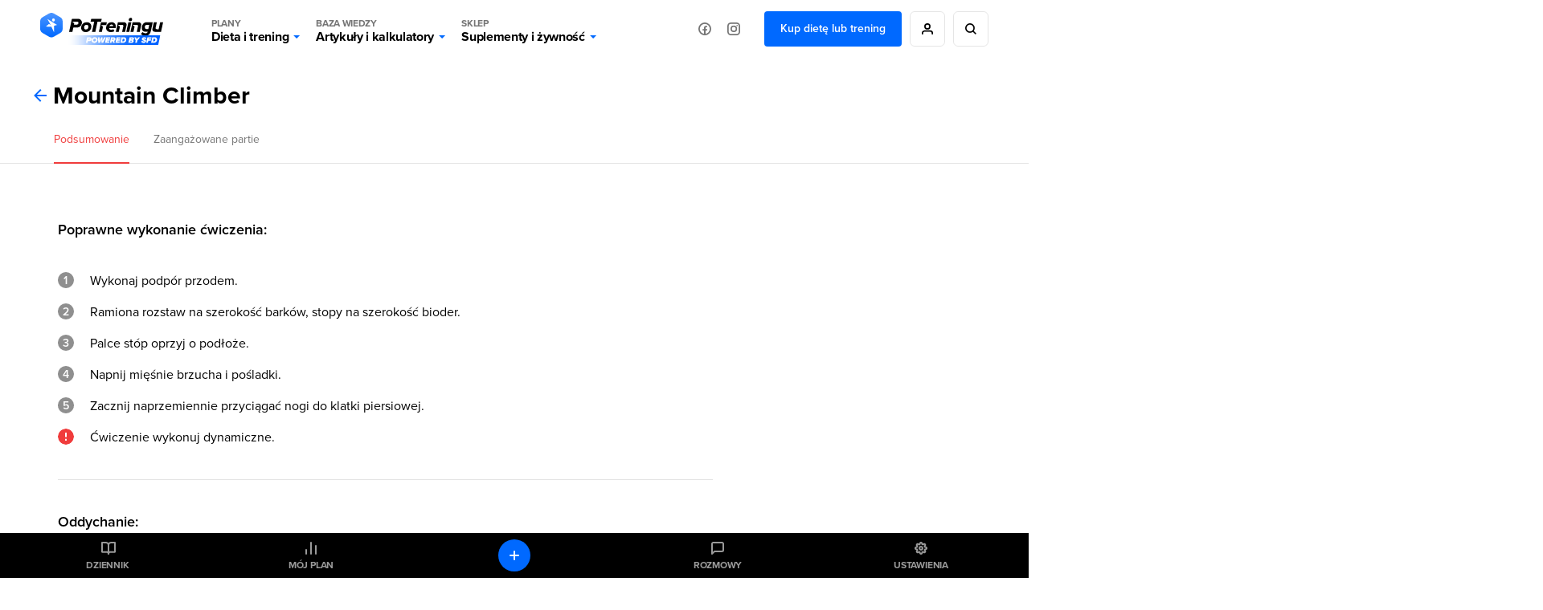

--- FILE ---
content_type: text/html; charset=UTF-8
request_url: https://potreningu.pl/atlas-cwiczen/dla-kobiet/624/mountain-climber
body_size: 23772
content:
<!DOCTYPE html>
<html dir="ltr" lang="pl"  class=" cc-no-overlay">
<head>
	<meta charset="utf-8" />
	<meta name="viewport" content="width=device-width, initial-scale=1, minimum-scale=1, maximum-scale=1">
	<meta name="theme-color" content="#0069ff">

	<link rel="preconnect" href="//static.potreningu.pl/">
<link rel="preconnect" href="//use.typekit.net/">
<link rel="preconnect" href="//static.sfd.pl/">
<link rel="preconnect" href="//cuspanel.sfd.pl/">
<link rel="preconnect" href="//www.googletagmanager.com/">
<link rel="preconnect" href="//www.google-analytics.com/">
<link href="https://static.potreningu.pl/layout/v2/js/_global/_init/main.js?20260108132721" rel="preload" as="script" >
<link href="https://static.potreningu.pl/layout/v2/css/main-fonts.css?20260108132721" rel="preload" as="style" >
<link href="https://static.potreningu.pl/layout/v2/css/main-style.css?20260108132721" rel="preload" as="style" >
<link href="https://static.potreningu.pl/layout/v2/js/_global/jquery.js?20260108132721" rel="preload" as="script" >
<link href="https://static.potreningu.pl/layout/v2/js/_global/angular.js?20260108132721" rel="preload" as="script" >
<link href="https://static.potreningu.pl/layout/v2/js/_global/i18n/pl_PL.js?20260108132721" rel="preload" as="script" >
<link href="https://static.potreningu.pl/layout/v2/js/_global/layout.js?20260108132721" rel="preload" as="script" >

	
	<script type="text/javascript" src="https://static.potreningu.pl/layout/v2/js/_global/_init/main.js?20260108132721"></script>

	<link href="https://static.potreningu.pl/layout/v2/css/main-fonts.css?20260108132721" media="print" onload="ptScripts.style(this);" rel="stylesheet" type="text/css">
<link href="https://static.potreningu.pl/layout/v2/css/main-style.css?20260108132721" media="print" onload="ptScripts.style(this);" wait rel="stylesheet" type="text/css">	
		
	<title>Mountain Climber - PoTreningu.pl</title>	<link rel="shortcut icon" href="https://static.potreningu.pl/layout/v2/i/favicon.ico" /><link rel="shortcut icon" href="https://static.potreningu.pl/layout/v2/i/favicon_16.png" sizes="16x16"/><link rel="shortcut icon" href="https://static.potreningu.pl/layout/v2/i/favicon_32.png" sizes="32x32"/><link rel="apple-touch-icon" href="https://static.potreningu.pl/layout/v2/i/favicon_180.png" sizes="180x180"/><link rel="shortcut icon" href="https://static.potreningu.pl/layout/v2/i/favicon_192.png" sizes="192x192"/><link rel="shortcut icon" href="https://static.potreningu.pl/layout/v2/i/favicon_512.png" sizes="512x512"/>
	<meta name="description" content="Poprawne&#x20;wykonanie&#x20;&#x0107;wiczenia&#x3A;&#x20;1.&#x20;Wykonaj&#x20;podp&#xF3;r&#x20;przodem,&#x20;2.&#x20;Ramiona&#x20;rozstaw&#x20;na&#x20;szeroko&#x015B;&#x0107;&#x20;bark&#xF3;w,&#x20;stopy&#x20;na&#x20;szeroko&#x015B;&#x0107;&#x20;bioder,&#x20;3.&#x20;Palce&#x20;st&#xF3;p&#x20;oprzyj&#x20;o&#x20;pod&#x0142;o&#x017C;e,&#x20;4.&#x20;Napnij&#x20;mi&#x0119;&#x015B;nie&#x20;brzucha&#x20;i&#x20;po&#x015B;ladki,&#x20;5.&#x20;Zacznij&#x20;naprzemiennie&#x20;przyci&#x0105;ga&#x0107;&#x20;nogi&#x20;do&#x20;klatki&#x20;piersiowej">
	<meta  property="og&#x3A;title" content="Mountain&#x20;Climber&#x20;-&#x20;PoTreningu.pl" /><meta  property="og&#x3A;type" content="website" /><meta  property="og&#x3A;url" content="https&#x3A;&#x2F;&#x2F;potreningu.pl&#x2F;atlas-cwiczen&#x2F;dla-kobiet&#x2F;624&#x2F;mountain-climber" /><meta  property="og&#x3A;description" content="PoTreningu.pl&#x20;-&#x20;bo&#x20;trening&#x20;to&#x20;dopiero&#x20;pocz&#x0105;tek&#x21;&#x20;Pomo&#x017C;emy&#x20;Ci&#x20;poprawi&#x0107;&#x20;swoj&#x0105;&#x20;sylwetk&#x0119;&#x20;-&#x20;schudn&#x0105;&#x0107;,&#x20;zbudowa&#x0107;&#x20;mi&#x0119;&#x015B;nie." /><meta  property="og&#x3A;image" content="https&#x3A;&#x2F;&#x2F;static.potreningu.pl&#x2F;layout&#x2F;v2&#x2F;i&#x2F;default&#x2F;i_meta.png" /><meta  property="twitter&#x3A;card" content="summary_large_image" /><meta  property="twitter&#x3A;domain" content="potreningu.pl" /><meta  property="twitter&#x3A;title" content="Mountain&#x20;Climber&#x20;-&#x20;PoTreningu.pl" /><meta  property="twitter&#x3A;url" content="https&#x3A;&#x2F;&#x2F;potreningu.pl&#x2F;atlas-cwiczen&#x2F;dla-kobiet&#x2F;624&#x2F;mountain-climber" /><meta  property="twitter&#x3A;image" content="https&#x3A;&#x2F;&#x2F;static.potreningu.pl&#x2F;layout&#x2F;v2&#x2F;i&#x2F;default&#x2F;i_meta.png" /><meta  property="twitter&#x3A;description" content="PoTreningu.pl&#x20;-&#x20;bo&#x20;trening&#x20;to&#x20;dopiero&#x20;pocz&#x0105;tek&#x21;&#x20;Pomo&#x017C;emy&#x20;Ci&#x20;poprawi&#x0107;&#x20;swoj&#x0105;&#x20;sylwetk&#x0119;&#x20;-&#x20;schudn&#x0105;&#x0107;,&#x20;zbudowa&#x0107;&#x20;mi&#x0119;&#x015B;nie." />
</head>
<body  class="locale-pl-pl fixed-header page-2-cols sidebar" ng-controller="global-body">

	<div id="splash-screen"><style> body { overflow: hidden; height: 100vh; width: 100vw; } body > *:not(#splash-screen):not(#cc--main) { display: none; } #splash-screen { position: fixed; top: 0; left: 0; width: 100%; height: 100%; background: white; z-index: 99999; } #splash-screen img { position: absolute; padding: 40px; top: 50%; left: 50%; min-width: 240px; max-width: 400px; transform: translate(-50%,-50%); animation: splashAnim 1s linear infinite alternate;} @keyframes splashAnim { from{ opacity: 0.2; } to{ opacity: 1; } } </style><img src="[data-uri]" /></div> 
	<noscript><iframe src="https://www.googletagmanager.com/ns.html?id=GTM-KHB6GTP&userType=guest&userLocale=pl_PL" height="0" width="0" style="display:none;visibility:hidden"></iframe></noscript>
	
	<div class="layout-header">
	<button class="hamburger"></button>
	<div class="layout-logo"><a href="/" tabindex="-1"></a></div>
	<div class="layout-menu">
		<div class="layout-logo-menu"><a href="/"></a></div>
		<ul class="main-menu">
			<li>
                <button data-action="diets" class="menu-trigger">
                    <span class="menu-title menu-plans">Plany</span>
					Dieta i trening                    <span class="arrow"></span>
                </button>
			</li>
			<li>
                <button data-action="articles" class="menu-trigger">
                    <span class="menu-title menu-calc">Baza wiedzy</span>
					Artykuły i kalkulatory                    <span class="arrow"></span>
                </button>
			</li>
			<li>
                <button data-action="shop" class="menu-trigger">
                    <span class="menu-title menu-shop">Sklep</span>
					Suplementy i żywność                    <span class="arrow"></span>
                </button>
			</li>
						<li class="mobile">
							<a ng-click="globalSignIn($event)" href="#" class="btn btn-border btn-rounded btn-icon btn-person-icon">
					Zaloguj się / Zarejestruj się				</a>
							<a href="/nowy-plan" class="btn btn-border btn-rounded btn-primary">
					Kup dietę lub trening				</a>
						</li>
			<li class="mobile mobile-social">
				<span>Odwiedź nas na:</span>
				<a href="https://www.facebook.com/potreningu" target="_blank" class="btn btn-border btn-rounded btn-icon btn-fb-icon">
					Facebook				</a>
				<a href="https://www.instagram.com/potreningupl/" target="_blank" class="btn btn-border btn-rounded btn-icon btn-ig-icon">
					Instagram				</a>
			</li>
		</ul>
		<div class="social-media">
			<a href="https://www.facebook.com/potreningu" target="_blank" class="btn btn-icon btn-icon-alone btn-fb-icon"
			   data-title="Facebook"></a>
			<a href="https://www.instagram.com/potreningupl/"  target="_blank" class="btn btn-icon btn-icon-alone btn-ig-icon"
			   data-title="Instagram"></a>
		</div>
					<div class="account account-guest">
				<a href="/plany-dietetyczne-treningowe" id="check-offert" class="btn btn-primary">
					Kup dietę lub trening				</a>
				<a ng-click="globalSignIn($event)" href="#"
				   data-title="Moje konto"
				   class="btn btn-icon btn-icon-alone btn-person-icon btn-border"></a>
				<div class="search">
					<a href="/search/all/"
					   data-title="Wyszukiwarka"
					   class="btn btn-icon btn-icon-alone btn-search-black btn-border"></a>
				</div>
			</div>
			</div>
	<div class="search-sm">
		<a href="/search/all/"
			   class="btn btn-icon btn-icon-alone btn-search-black"></a>
	</div>
	<div class="layout-menu-expanded">
		<div class="layout-menu-boxes banners" data-action="diets">
	<a href="/plan#diet" class="box box-plan-diet"
        aria-label="Indywidualny plan dietetyczny plus opieka dietetyka">
		<h4>Indywidualny plan</h4>
		<h3>Dietetyczny</h3>
		<span class="desktop bg-green">
			+ opieka dietetyka		</span>
	</a>
	<a href="/plan#training" class="box box-plan-training"
       aria-label="Indywidualny plan treningowy plus opieka trenera">
		<h4>Indywidualny plan</h4>
		<h3>Treningowy</h3>
		<span class="desktop bg-red">
			+ opieka trenera		</span>
	</a>
	<a href="/plan" class="box box-plan"
       aria-label="Indywidualny plan dieta i trening plus opieka dietetyka i trenera">
		<h4>Indywidualny plan</h4>
		<h3>Dieta + Trening</h3>
		<span class="desktop bg-primary">
			+ opieka dietetyka i trenera		</span>
	</a>
</div>

<div class="layout-menu-boxes mobile" data-action="diets">
	<div class="box box-plan">
		<a href="/plan"
           aria-label="Indywidualny plan dietetyczny i treningowy plus opieka dietetyka i trenera już od 29,99 zł/miesiąc">
			<h5>
				Opieka dietetyka i trenera				<span>Już od</span>
			</h5>
			<h4>
				Plan dieta + trening				<span>29,99 zł/mies.</span>
			</h4>
		</a>
	</div>
	<div class="box box-plan-diet">
		<a href="/plan#diet"
           aria-label="Indywidualny plan dietetyczny plus opieka dietetyka już od 26,66 zł/miesiąc">
			<h5>
				Opieka dietetyka				<span>Już od</span>
			</h5>
			<h4>
				Plan dietetyczny				<span>26,66 zł/mies.</span>
			</h4>
        </a>
	</div>
	<div class="box box-plan-training">
		<a href="/plan#training"
           aria-label="Indywidualny plan treningowy plus opieka trenera już od 23,33 zł/miesiąc">
			<h5>
				Opieka trenera				<span>Już od</span>
			</h5>
			<h4>
				Plan treningowy				<span>23,33 zł/mies.</span>
			</h4>
        </a>
	</div>
</div>

<div class="layout-menu-item diets" data-action="diets">
	<ul class="diets-list">
		<li>
			<a href="/plany/dieta-zbilansowana" class="diet-weight menu-trigger">
				<span>Dieta</span>
				Zbilansowana			</a>
		</li>
		<li>
			<a href="/plany/dieta-dla-zapracowanych" class="diet-work menu-trigger">
				<span>Dieta dla</span>
				Zapracowanych			</a>
		</li>
		<li>
			<a href="/plany/dieta-dla-oszczednych" class="diet-paleo menu-trigger">
				<span>Dieta dla</span>
				Oszczędnych			</a>
		</li>
		<li>
			<a href="/plany/dieta-urozmaicona" class="diet-varied menu-trigger">
				<span>Dieta</span>
				Urozmaicona			</a>
		</li>
		<li>
			<a href="/plany/dieta-srodziemnomorska" class="diet-intermed menu-trigger">
				<span>Dieta</span>
				Śródziemnomorska			</a>
		</li>
		<li>
			<a href="/plany/dieta-ketogeniczna" class="diet-keto menu-trigger">
				<span>Dieta</span>
				Ketogeniczna			</a>
		</li>
		<li>
			<a href="/plany/dieta-low-carb" class="diet-lowcarb menu-trigger">
				<span>Dieta</span>
				Low carb			</a>
		</li>
		<li>
			<a href="/plany/dieta-kulturysty" class="diet-body menu-trigger">
				<span>Dieta</span>
				Kulturysty			</a>
		</li>
		<li>
			<a href="/plany/dieta-wysokobialkowa" class="diet-hprot menu-trigger">
				<span>Dieta</span>
				Wysokobiałkowa			</a>
		</li>
		<li>
			<a href="/plany/dieta-intermittent-fasting" class="diet-if menu-trigger">
				<span>Dieta</span>
				Intermittent fasting			</a>
		</li>
		<li>
			<a href="/plany/dieta-lekkostrawna" class="diet-light menu-trigger">
				<span>Dieta</span>
				Lekkostrawna			</a>
		</li>
		<li>
			<a href="/plany/dieta-bezglutenowa" class="diet-gluten-free menu-trigger">
				<span>Dieta</span>
				Bezglutenowa			</a>
		</li>
		<li>
			<a href="/plany/dieta-bez-laktozy" class="diet-lactose-free menu-trigger">
				<span>Dieta</span>
				Bez laktozy			</a>
		</li>
		<li>
			<a href="/plany/dieta-hashimoto" class="diet-hashimoto menu-trigger">
				<span>Dieta</span>
				Hashimoto			</a>
		</li>
		<li>
			<a href="/plany/dieta-cholesterolowa" class="diet-heart menu-trigger">
				<span>Dieta</span>
				Cholesterolowa			</a>
		</li>
	</ul>

	<ul class="wege-diets">
		<li>
			<span class="diet-leaf">
				diety wege			</span>
		</li>
		<li>
			<a href="/plany/dieta-weganska" class="diet-vegan menu-trigger">
				<span>Dieta</span>
				Wegańska			</a>
		</li>
		<li>
			<a href="/plany/dieta-wegetarianska" class="diet-vegetarian menu-trigger">
				<span>Dieta</span>
				Wegetariańska			</a>
		</li>
		<li>
			<a href="/plany/dieta-pescowegetarianska" class="diet-pesco-vegetarian menu-trigger">
				<span>Dieta</span>
				Pescowegetariańska			</a>
		</li>
		<li>
			<a href="/plany/dieta-semiwegetarianska" class="diet-semi-vegetarian menu-trigger">
				<span>Dieta</span>
				Semiwegetariańska			</a>
		</li>
	</ul>
</div>

<div class="back-header"><span class="arrow"></span>
	Plany dieta i trening</div>
		<div class="layout-menu-item articles" data-action="articles"
	 ng-class="{'show-arts': $parent.show_arts}" ng-init="$parent.show_arts = false;">
	<ul class="single-line">
		<li class="header">
			<a href="/artykuly">Artykuły</a>
		</li>
		<li>
			<a href="/artykuly/dietetyka-i-zdrowe-odzywianie" class="art-diet">
				Dieta i odżywianie			</a>
		</li>
		<li>
			<a href="/artykuly/zdrowie" class="art-health">
				Zdrowie			</a>
		</li>
		<li>
			<a href="/artykuly/trening" class="art-exe">
				Trening i ćwiczenia			</a>
		</li>
		<li>
			<a href="/artykuly/uroda" class="art-beauty">
				Uroda			</a>
		</li>
		<li>
			<a href="/artykuly/suplementy-i-odzywki" class="art-supp">
				Suplementy i odżywki			</a>
		</li>
		<li>
			<a href="/artykuly/seks" class="art-seks">
				Seks			</a>
		</li>
		<li>
			<a href="/artykuly/ksztaltowanie-sylwetki" class="art-silhouette">
				Kształtowanie sylwetki			</a>
		</li>
		<li>
			<a href="/artykuly/lifestyle-i-wellbeing" class="art-lifestyle">
				Lifestyle i wellbeing			</a>
		</li>
		<li>
			<a href="/artykuly/badania-naukowe" class="art-science">
				Badania naukowe			</a>
		</li>
		<li>
			<a href="/artykuly/dla-rodzicow" class="art-parents">
				Dla rodziców			</a>
		</li>
		<li>
			<a href="/artykuly/pogromcy-mitow" class="art-myths">
				Pogromcy mitów			</a>
		</li>
		<li>
			<a href="/artykuly/nastolatek" class="art-teenager">
				Nastolatek			</a>
		</li>
	</ul>

	<ul class="single-line">
		<li class="header">
			<a href="/artykuly">Pozostałe</a>
		</li>
		<li class="mobile-opt">
			<a href="#" class="art-arts" ng-click="$parent.show_arts = true">
				Artykuły			</a>
		</li>
		<li>
			<a href="/atlas-cwiczen" class="art-exe-atlas">
				Atlas ćwiczeń			</a>
		</li>
		<li>
			<a href="/kuchnia/produkty" class="art-products">
				Baza produktów			</a>
		</li>
		<li>
			<a href="/kuchnia" class="art-bake-base">
				Baza przepisów			</a>
		</li>
		<li>
			<a href="/zapytaj-eksperta" class="art-expert">
				Zapytaj eksperta			</a>
		</li>
		<li>
			<a href="/inspiracje" class="art-inspirations">
				Inspiracje			</a>
		</li>
		<li>
			<a href="/artykuly/porady" class="art-int-facts">
				Ciekawostki			</a>
		</li>
	</ul>
</div>

<div class="layout-menu-item articles calc" data-action="articles" ng-hide="$parent.show_arts">
	<ul>
		<li>
			<a href="/kalkulatory/bmi" class="art-bmi">
				<span>Kalkulator BMI</span>
				Wskaźnik masy ciała			</a>
		</li>
		<li>
			<a href="/kalkulatory/bmr" class="art-bmr">
				<span>Kalkulator kalorii (BMR)</span>
				Oblicz zapotrzebowanie kaloryczne			</a>
		</li>
		<li>
			<a href="/kalkulatory/kalorie" class="art-kcal">
				<span>Kalkulator kalorii (KCAL)</span>
				Oblicz zjedzone kalorie			</a>
		</li>
		<li>
			<a href="/kalkulatory/bf" class="art-bf">
				<span>Kalkulator %BF</span>
				Oblicz tkankę tłuszczową			</a>
		</li>
		<li>
			<a href="/kalkulatory">
				Sprawdź wszystkie kalkulatory			</a>
		</li>
	</ul>
</div>

<div class="back-header" ng-click="$parent.show_arts = false"><span class="arrow"></span>
	{{$parent.show_arts ? 'Artykuły' : 'Baza wiedzy'}}
</div>		<div class="layout-menu-item shop" data-action="shop">
	<ul class="single-line">
		<li class="header"><a href="https://sklep.sfd.pl/Suplementy_i_odżywki-k897.html?utm_source=PT&utm_medium=skl&utm_term=SKLEPSFD&utm_campaign=CID501">SUPLEMENTY I ODŻYWKI</a></li>
		<li><a href="https://sklep.sfd.pl/Odżywki_białkowe-k119.html?utm_source=PT&utm_medium=skl&utm_term=SKLEPSFD&utm_campaign=CID501">Odżywki białkowe</a></li>
		<li><a href="https://sklep.sfd.pl/Odżywki_na_masę-k142.html?utm_source=PT&utm_medium=skl&utm_term=SKLEPSFD&utm_campaign=CID501">Odżywki na masę</a></li>
		<li><a href="https://sklep.sfd.pl/Kreatyny-k112.html?utm_source=PT&utm_medium=skl&utm_term=SKLEPSFD&utm_campaign=CID501">Kreatyny</a></li>
		<li><a href="https://sklep.sfd.pl/Przed_treningiem-k154.html?utm_source=PT&utm_medium=skl&utm_term=SKLEPSFD&utm_campaign=CID501">Przed treningiem</a></li>
		<li><a href="https://sklep.sfd.pl/W_trakcie_treningu-k872.html?utm_source=PT&utm_medium=skl&utm_term=SKLEPSFD&utm_campaign=CID501">W trakcie treningu</a></li>
		<li><a href="https://sklep.sfd.pl/Po_treningu-k123.html?utm_source=PT&utm_medium=skl&utm_term=SKLEPSFD&utm_campaign=CID501">Po treningu</a></li>
		<li><a href="https://sklep.sfd.pl/Aminokwasy-k105.html?utm_source=PT&utm_medium=skl&utm_term=SKLEPSFD&utm_campaign=CID501">Aminokwasy</a></li>
		<li><a href="https://sklep.sfd.pl/Energia_i_koncentracja-k155.html?utm_source=PT&utm_medium=skl&utm_term=SKLEPSFD&utm_campaign=CID501">Energia i koncentracja</a></li>
		<li><a href="https://sklep.sfd.pl/Męska_kondycja-k115.html?utm_source=PT&utm_medium=skl&utm_term=SKLEPSFD&utm_campaign=CID501">Męska kondycja</a></li>
	</ul>
	<ul class="single-line">
		<li class="header"><a href="https://sklep.sfd.pl/Zdrowie_i_odchudzanie-k910.html?utm_source=PT&utm_medium=skl&utm_term=SKLEPSFD&utm_campaign=CID501">ZDROWIE I ODCHUDZANIE</a></li>
		<li><a href="https://sklep.sfd.pl/Odchudzanie__Spalacze_tłuszczu-k128.html?utm_source=PT&utm_medium=skl&utm_term=SKLEPSFD&utm_campaign=CID501">Spalacze tłuszczu</a></li>
		<li><a href="https://sklep.sfd.pl/Wspomagające_odchudzanie-k911.html?utm_source=PT&utm_medium=skl&utm_term=SKLEPSFD&utm_campaign=CID501">Wspomagające odchudzanie</a></li>
		<li><a href="https://sklep.sfd.pl/Zdrowie-k928.html?utm_source=PT&utm_medium=skl&utm_term=SKLEPSFD&utm_campaign=CID501">Wspomagające zdrowie</a></li>
		<li><a href="https://sklep.sfd.pl/Witaminy-k172.html?utm_source=PT&utm_medium=skl&utm_term=SKLEPSFD&utm_campaign=CID501">Witaminy</a></li>
		<li><a href="https://sklep.sfd.pl/Minerały-k181.html?utm_source=PT&utm_medium=skl&utm_term=SKLEPSFD&utm_campaign=CID501">Minerały</a></li>
		<li><a href="https://sklep.sfd.pl/Na_odporność_-k524.html?utm_source=PT&utm_medium=skl&utm_term=SKLEPSFD&utm_campaign=CID501">Odporność</a></li>
		<li><a href="https://sklep.sfd.pl/Stawy_i_kości-k118.html?utm_source=PT&utm_medium=skl&utm_term=SKLEPSFD&utm_campaign=CID501">Stawy i kości</a></li>
		<li><a href="https://sklep.sfd.pl/Stres_i_nerwy-k929.html?utm_source=PT&utm_medium=skl&utm_term=SKLEPSFD&utm_campaign=CID501">Stres i nerwy</a></li>
		<li><a href="https://sklep.sfd.pl/Trawienie-k722.html?utm_source=PT&utm_medium=skl&utm_term=SKLEPSFD&utm_campaign=CID501">Trawienie</a></li>
	</ul>
	<ul class="single-line">
		<li class="header"><a href="https://sklep.sfd.pl/Żywność_dietetyczna-k150.html?utm_source=PT&utm_medium=skl&utm_term=SKLEPSFD&utm_campaign=CID501">ŻYWNOŚĆ DIETETYCZNA</a></li>
		<li><a href="https://sklep.sfd.pl/Gotowanie_i_dieta-k877.html?utm_source=PT&utm_medium=skl&utm_term=SKLEPSFD&utm_campaign=CID501">Gotowanie i dieta</a></li>
		<li><a href="https://sklep.sfd.pl/Słodycze_dietetyczne-k122.html?utm_source=PT&utm_medium=skl&utm_term=SKLEPSFD&utm_campaign=CID501">Słodycze dietetyczne</a></li>
		<li><a href="https://sklep.sfd.pl/Masła_orzechowe-k696.html?utm_source=PT&utm_medium=skl&utm_term=SKLEPSFD&utm_campaign=CID501">Masła orzechowe</a></li>
		<li><a href="https://sklep.sfd.pl/Napoje_dietetyczne-k895.html?utm_source=PT&utm_medium=skl&utm_term=SKLEPSFD&utm_campaign=CID501">Napoje dietetyczne</a></li>
		<li class="header sec-header"><a href="https://sklep.sfd.pl/Odzież_i_akcesoria-k133.html?utm_source=PT&utm_medium=skl&utm_term=SKLEPSFD&utm_campaign=CID501">ODZIEŻ I AKCESORIA</a></li>
		<li><a href="https://sklep.sfd.pl/Dla_kobiet-k941.html?utm_source=PT&utm_medium=skl&utm_term=SKLEPSFD&utm_campaign=CID501">Dla kobiet</a></li>
		<li><a href="https://sklep.sfd.pl/Dla_m%C4%99%C5%BCczyzn-k946.html?utm_source=PT&utm_medium=skl&utm_term=SKLEPSFD&utm_campaign=CID501">Dla mężczyzn</a></li>
		<li><a href="https://sklep.sfd.pl/Akcesoria_sportowe-k104.html?utm_source=PT&utm_medium=skl&utm_term=SKLEPSFD&utm_campaign=CID501">Akcesoria sportowe</a></li>
	</ul>
	<ul class="single-line">
		<li class="header"><a href="https://sklep.sfd.pl/Producenci.aspx?utm_source=PT&utm_medium=skl&utm_term=SKLEPSFD&utm_campaign=CID501">PRODUCENCI</a></li>
		<li><a href="https://sklep.sfd.pl/ALLNUTRITION-p66600409.html?utm_source=PT&utm_medium=skl&utm_term=SKLEPSFD&utm_campaign=CID501">AllNutrition</a></li>
		<li><a href="https://sklep.sfd.pl/SFD_NUTRITION-p66600048.html?utm_source=PT&utm_medium=skl&utm_term=SKLEPSFD&utm_campaign=CID501">SFD Nutrition</a></li>
		<li><a href="https://sklep.sfd.pl/BioTechUSA-p66600027.html?utm_source=PT&utm_medium=skl&utm_term=SKLEPSFD&utm_campaign=CID501">BioTechUSA</a></li>
		<li><a href="https://sklep.sfd.pl/Now-p66600041.html?utm_source=PT&utm_medium=skl&utm_term=SKLEPSFD&utm_campaign=CID501">Now</a></li>
		<li><a href="https://sklep.sfd.pl/Olimp-p13.html?utm_source=PT&utm_medium=skl&utm_term=SKLEPSFD&utm_campaign=CID501">Olimp</a></li>
		<li><a href="https://sklep.sfd.pl/Optimum_Nutrition-p66600023.html?utm_source=PT&utm_medium=skl&utm_term=SKLEPSFD&utm_campaign=CID501">Optimum Nutrition</a></li>
		<li><a href="https://sklep.sfd.pl/Swanson-p66600141.html?utm_source=PT&utm_medium=skl&utm_term=SKLEPSFD&utm_campaign=CID501">Swanson</a></li>
		<li><a href="https://sklep.sfd.pl/Universal_Nutrition-p9.html?utm_source=PT&utm_medium=skl&utm_term=SKLEPSFD&utm_campaign=CID501">Universal Nutrition</a></li>
		<li><a href="https://sklep.sfd.pl/Producenci.aspx?utm_source=PT&utm_medium=skl&utm_term=SKLEPSFD&utm_campaign=CID501">Zobacz wszystkich</a></li>
	</ul>
</div>

<div class="back-header"><span class="arrow"></span>Sklep</div>	</div>
	<div class="layout-menu-bg"></div>

</div>

	<div  class="layout-sidebar"><nav>
	<a href="/diary" ng-click="globalSignIn($event)" class="diary">Dziennik</a>
	<a href="/plan/my-plan" class="plan">Mój plan</a>
	<a href="/messages" ng-click="globalSignIn($event)" class="messages">Rozmowy</a>
	<a href="/settings" ng-click="globalSignIn($event)" class="settings">Ustawienia</a>
	<a href="/diary" ng-click="globalSignIn($event)" class="diary-add btn btn-primary btn-rounded btn-icon btn-plus-white btn-icon-alone"></a>
	<a href="https://sklep.sfd.pl" class="sfd-logo single">Grupa</a>
</nav>
</div>
	<div class="layout-content">
		<section class="page-content__container page-header__container" ng-cloak>
	<div class="page-header">
		<div class="page-header--title">
			<span class="page-header--title-nav">
				<a href="/atlas-cwiczen"></a>
			</span>

			<h1>Mountain Climber</h1>
		</div>

		<div class="page-header--menu-container">
			<div class="page-header--menu">
				<div class="training-link">
					<a ng-class="{'active': active !== 'muscles'}" ng-click="$event.preventDefault(); active = 'summary'" href="#">
						Podsumowanie					</a>
				</div>

									<div class="training-link">
						<a ng-class="{'active': active === 'muscles'}" ng-click="$event.preventDefault(); active = 'muscles'" href="#">
							Zaangażowane partie						</a>
					</div>
							</div>
		</div>
	</div>
</section>

<section class="page-content__container exercise-details" ng-if="active !== 'muscles'" ng-cloak>
	<div class="page-view training-details-view">
		
							<article class="desc-list">
					<div class="item-name">
						<h4>Poprawne wykonanie ćwiczenia:</h4>
					</div>

					<ol>
													<li>Wykonaj podpór przodem.</li>
													<li>Ramiona rozstaw na szerokość barków, stopy na szerokość bioder.</li>
													<li>Palce stóp oprzyj o podłoże.</li>
													<li>Napnij mięśnie brzucha i pośladki.</li>
													<li>Zacznij naprzemiennie przyciągać nogi do klatki piersiowej.</li>
											</ol>
											<ul>
															<li class="warn">Ćwiczenie wykonuj dynamiczne.</li>
													</ul>
									</article>
			
							<article class="desc-list">
					<div class="item-name">
						<h4>Oddychanie:</h4>
					</div>

					<ol>
													<li>Pamiętaj o miarowym oddechu.</li>
											</ol>
									</article>
			
			</div>

	<div class="aside-view widgets">
			</div>
</section>

<section class="page-content__container" ng-if="active === 'muscles'" ng-cloak>
	<div class="page-view training-details-view">
		<article class="muscles">
			<div class="item-content">
				<svg id="front_woman" data-name="Front woman" xmlns="http://www.w3.org/2000/svg" viewBox="0 0 217.34 475.28"><defs><style>.cls-1 {fill: #e6efff;}  .id-31, .id-30, .id-29, .id-28, .id-32, .id-67 {fill: #ef3b3b;} </style></defs>
<path class="cls-1 f-h id-1" d="M131.67,35.08c0-.17,0-.34,0-.51s0-.2,0-.3v-.11c0-18.87-1.06-34-22.41-34.16h-1.22c-21.35.2-22.4,15.29-22.4,34.16v.41s0,.07,0,.1c-1.14.38-2.56,1.32-2.29,2.11.42,1.25,3,11.29,3.94,9.89a1.67,1.67,0,0,0,.15-.39c4,13,13.59,22.26,20.59,22.26.2,0,.41,0,.61,0l.61,0c7,0,16.56-9.18,20.55-22.1a1.78,1.78,0,0,0,.2.64c.91,1.4,3.52-8.64,3.94-9.89C134.24,36.39,132.81,35.46,131.67,35.08Z"/>
<path class="cls-1 f-n-1 id-2" d="M112.09,70.08a21.4,21.4,0,0,1-6.31.06c-1.49-.33,3.13,10.3,3.13,10.3l0-.17,0,.1S113.49,69.8,112.09,70.08Z"/>

<path class="cls-1 f-h-1 id-3" d="M192.42,208.53c-.83.42-.63,6.2-.6,8.23s3.18,13.88,6.1,13.43a6,6,0,0,0,4.61-3.82c.56-1.22,4.18-3.44,4.73-4.57s-5.1-10.05-6.1-10.69-1.64-2.94-3.37-3.51C197.09,207.37,192.92,208.28,192.42,208.53Z"/>
<path class="cls-1 f-h-2 id-4" d="M201.57,210.18c-.09-.66,1.18-1.16,1.63-1s7.47,5.08,8.2,5.68c2.3,1.87,6.24,3.08,5.92,4.12-.72,2.39-5.38-.09-7.89-2.15S201.84,212,201.57,210.18Z"/>
<path class="cls-1 f-h-3 id-5" d="M209,223.54c-.64.1-1.82.38-1.68,1.82s5.2,13.32,6.35,14.5,1.9-.2,1.53-2.19S209.72,223.42,209,223.54Z"/>
<path class="cls-1 f-h-4 id-6" d="M205.6,226.64a5.52,5.52,0,0,0-1.53,2.2c-.35.95,6,16.43,7,16.79s1.74-.49,1.68-1.92S206.18,226.16,205.6,226.64Z"/>
<path class="cls-1 f-h-5 id-7" d="M202.52,229.78a2.09,2.09,0,0,0-1.4,1.76c-.07.89,4.26,13.87,6.35,13.52s-.09-4.13-.38-5S202.9,229.64,202.52,229.78Z"/>
<path class="cls-1 f-h-6 id-8" d="M196.68,231.69c-.12-.74,1.9.7,2.29,1.45s3.14,7.89,2.52,8.09C199.28,241.93,197.2,235,196.68,231.69Z"/>
<path class="cls-1 f-n-4 id-9" d="M119.36,81.52c.78,1.57,4.11,4.93,2.26,5.75s-4.93.61-4.93-.21S119,80.7,119.36,81.52Z"/>
<path class="cls-1 f-l-9 id-10" d="M128.26,438.57c1.27-.19,1.57,5.56,1.61,7.92s2.44,6.19,1.17,7.71-4.85,3.62-7,6.23-5,7.79-5.29,5.86-1-10.29,0-12.45S123.33,439.27,128.26,438.57Z"/>
<path class="cls-1 f-l-10 id-11" d="M131,459.49c.84,1.63,9.48,11.92,9.51,13.63s-11.63,2.14-12.92,2.16-1.36,0-2.47-3.46-1.17-7.07-.32-7.94S130.51,458.64,131,459.49Z"/>
<path class="cls-1 f-l-11 id-12" d="M121.37,465.89c-1.13.24-3.17,4.12-3.15,5.41s-.37,3.51.7,3.49,4.31,1,4.5-1.13S123.51,465.43,121.37,465.89Z"/>
<path class="cls-1 f-l-12 id-13" d="M120.77,433.41c.74-.44,3.11-2.44,4.44-3.25s2.68,2.69,1.57,3.51-6,10.48-6.51,11.54S119.45,434.22,120.77,433.41Z"/>
<path class="cls-1 f-l-13 id-14" d="M119.91,319.36c.25,12,6.74,19,4.88,32.68C124.8,344,116.22,339.88,119.91,319.36Z"/>
<path class="cls-1 f-l-14 id-15" d="M136.68,321.11c.41-1.69-1.87,17.78-1.82,19.52s-5.51,3.28-7,5.21c-.19-1.41,1-5.13,1.31-6.45S134.64,329.42,136.68,321.11Z"/>
<path class="cls-1 f-l-15 id-16" d="M123,322.43c0-2.72,2.31-3.62,4.92-3.65s4.49.8,4.53,3.53c0,2.29-4.85,14.1-5.73,12.82s-2.57-6.86-3.05-9.77A8.88,8.88,0,0,1,123,322.43Z"/>
<path class="cls-1 mus-1 id-17" d="M111.36,92.75c1-.68,8.28-3.72,19.5,1.43,10.8,5,14.09,25.41,13.95,25.83-.19.59-17.51,10.23-26.58,10.23-5.3,0-8-4.14-8-5.69S110.22,93.53,111.36,92.75Z"/>
<path class="cls-1 mus-2 id-18" d="M118.15,67.64c1,0,.35,6.56.18,7.77s-7.78,15.22-8.3,16.26-1.38-6.22-.52-7.61S117.46,67.64,118.15,67.64Z"/>
<path class="cls-1 mus-3 id-19" d="M131.18,147.33s-.37,4,.13,4.46,3.83-2.36,4.08-3.1,1.91-7.17.92-5.93S134.53,146.09,131.18,147.33Z"/>
<path class="cls-1 mus-3 id-20" d="M131.7,141c-.13,1-.62,4.21,0,4.34s3.72-4.3,4.09-5.29.16-1.8-.21-1.55S131.82,140,131.7,141Z"/>
<path class="cls-1 mus-3 id-21" d="M130.82,135c-.33.66-1,4,.51,3.74s4.69-3.81,4.51-4.93C135.63,132.5,131.07,134.49,130.82,135Z"/>
<path class="cls-1 mus-3 id-22" d="M128.76,130.15c-.71.7.63,3.22,1.44,3s6.16-3.22,5.8-4.67C135.69,127.22,128.92,130,128.76,130.15Z"/>
<path class="cls-1 mus-4 id-23" d="M137.34,81.55c7.44,1,19.75,17.64,20.79,27C143.65,109.33,137.68,96.34,137.34,81.55Z"/>
<path class="cls-1 mus-5 id-24" d="M161.29,151.15a.79.79,0,0,1-.42-.12c-6.19-3.91-10.73-11.73-12.44-14.67l-.28-.49c-.22-.37-.61-4.52-.24-4.74a.77.77,0,0,1,1.06.27l.29.5c1.66,2.85,6.57,14.11,12.44,17.82a.77.77,0,0,1,.24,1.07A.78.78,0,0,1,161.29,151.15Z"/>
<path class="cls-1 mus-6 id-25" d="M149.52,113.2c1.24-.28,6.91.46,9.24,2.3,6.65,5.28,6.31,17.05,6.36,20.08s2.59,9.78-1.56,9.85-13.71-14.05-14.75-18.34S146.34,113.89,149.52,113.2Z"/>
<path class="cls-1 mus-7 id-26" d="M121.45,75c2.32,0,13.49,6.4,14.7,7.61s-6.92,1.56-7.61,1.56-6.23-4.84-7.09-6.23S120.23,75,121.45,75Z"/>
<path class="cls-1 mus-9 id-27" d="M142,124.05c-1.34,1.61-5.71,6.57-5.71,7.76,0,1-.19,9.32.73,8.33,1.27-1.37,1.09-5.54,2.16-8.15C140.37,129,141.62,127.62,142,124.05Z"/>
<path class="cls-1 mus-10 id-28" d="M113,132.93c-2.35.38-.39,7.79-.2,8.76s12.66,1,14.8,4.87.58-4.28.58-5.84S122.72,131.38,113,132.93Z"/>
<path class="cls-1 mus-10 id-29" d="M112.4,144.8c-1.13.27,0,9.73.78,12.84.21.85,13.43-1,14.41,1.76a18.82,18.82,0,0,0,1.17-6.43C128.76,151.42,122.33,142.46,112.4,144.8Z"/>
<path class="cls-1 mus-10 id-30" d="M112.79,160.78c-1,1-.39,12.45-.19,13.23s4.47-1.75,6.42-1.94,8.57.39,9.35-.78,1.16-7.2-.39-9.15S116.49,157.08,112.79,160.78Z"/>
<path class="cls-1 mus-10 id-31" d="M118.62,175.31c-2,1.41-5.36,2.52-6,5.25s-1.07,29-1.07,30.9a3.76,3.76,0,0,0,4.08,3.7c2.57,0,5.15-5.83,6.22-8.94a153.16,153.16,0,0,0,3.87-15.17c.43-2.72,3.86-15.35,1.93-16.52S120.77,173.75,118.62,175.31Z"/>
<path class="cls-1 mus-11 id-32" d="M131.09,157.26c-.15,2.56-1.34,28.54-1.85,30.69s.51,5.8,1.69,5.59,5-1.56,5.31-3.93.18-17.12.18-19.91,0-16-.89-16.68S131.26,154.47,131.09,157.26Z"/>
<path class="cls-1 mus-12 id-33" d="M164.48,147.58c1.1,14.15,4.38,15.19,5.11,17.74,1.53,5.32,12.33,19.1,15.46,23.51,3.62,5.13,7.58,15,8.78,15.22s-7-16.32-7.62-17.88C183.7,179.65,178.25,154.14,164.48,147.58Z"/>
<path class="cls-1 mus-12 id-34" d="M159.12,156.21c1,0,12.11,12.69,12,15.09s-5.09-1.67-8.19-3.3-4.69-1.74-4.64-2.77S157.6,156.26,159.12,156.21Z"/>
<path class="cls-1 mus-12 id-35" d="M165.36,172.86c8.15.68,26,30.47,26.25,32.72-3.64-4.8-15.78-18.36-16.78-19.64C172.82,183.38,167.06,175.66,165.36,172.86Z"/>
<path class="cls-1 mus-12 id-36" d="M162.09,170.35l.27.44c.19.27.39.75.76,1.23s.77,1.1,1.21,1.78,1.07,1.44,1.62,2.3c1.13,1.74,2.62,3.62,4.05,5.77.69,1.11,1.52,2.14,2.27,3.27s1.54,2.27,2.39,3.35c1.74,2.08,3.35,4.35,5.11,6.16l2.5,2.69a28.64,28.64,0,0,0,2.28,2.35c3,2.72,5.41,5.31,5.41,5.31a.11.11,0,0,1,0,.15s-.37,0-.14,0c0,0-2.54-2.42-5.73-4.87a27.36,27.36,0,0,1-2.46-2.17L179,195.62c-1.89-1.72-3.62-3.89-5.51-5.9-.93-1-1.76-2.14-2.64-3.19s-1.73-2.09-2.46-3.19a62.43,62.43,0,0,1-3.74-6.22,41.26,41.26,0,0,1-2.17-4.79,13,13,0,0,1-.56-1.89.11.11,0,0,1,.07-.14A.12.12,0,0,1,162.09,170.35Z"/>
<path class="cls-1 mus-15 id-37" d="M132.16,239.56c2.42-5,13.58-44.35,13.86-43.13C155.84,240,134,283,132.75,288.57s-.5,22.26-.7,23.76-2.77,1.32-3.65.05S121.32,262,132.16,239.56Z"/>
<path class="cls-1 mus-16 id-38" d="M142.12,191.05c1.75,19.08-24.4,73.27-26.91,92.94C114.54,237.33,138.49,213.65,142.12,191.05Z"/>
<path class="cls-1 mus-17 id-39" d="M114.14,220.87c-.67,1.42.63,21.67,2.91,26.88s1.48-3.86,1.79-5.79,3-5.11,1.77-7.37S114.3,220.51,114.14,220.87Z"/>
<path class="cls-1 mus-18 id-40" d="M149.79,229.12c-1.35,23.81-11.28,47.61-13.23,56.89-1.22,5.8-1.09,17.36-1.05,20.37s.72,5.14,1.79,5.12c.56,0,9.38-28.82,10.6-36.23C153.55,253.21,151,244.24,149.79,229.12Z"/>
<path class="cls-1 mus-19 id-41" d="M126.79,208.55c-1.14,1.17-8.56,7.5-8.42,8.58.23,1.62,4.63,12.32,6.27,13.31s1.32-6.25,2.87-10.23C129.16,216,139,193.39,139,192.81S131.21,204,126.79,208.55Z"/>
<path class="cls-1 mus-21 id-42" d="M123.15,264c1.7-1-1.8,21.11-1.55,24.11s5.07,29-.74,28.22-5-18.85-5.11-24.21S121.66,264.84,123.15,264Z"/>
<path class="cls-1 mus-22 id-43" d="M138.91,358.69s3.07,14.79,1.46,23.94c-.46,2.58-9.11,29.22-9.42,30.94s-5.13,15.87-5.34,13.2,2.06-8.61,2.37-10.52,3.67-26.2,4.13-28.87S138.91,358.69,138.91,358.69Z"/>
<path class="cls-1 mus-23 id-44" d="M137.09,346c1,3.23.55,16.21-1.53,23.49s-5.23,22-6.17,26.8-5,29.45-5.26,31.56-2,2.5-1.84-.17,3.32-14.17,3.45-16.84,2.18-27.93,3.69-36.35C131.19,364.63,136.59,344.44,137.09,346Z"/>
<path class="cls-1 mus-24 id-45" d="M119.87,345.49c-.75.76-5.93,33.19-5.87,37.41.2,13.34,7.49,36,7.53,39s2.23-9.5,2.41-12.29S129.56,365.69,119.87,345.49Z"/>
<path class="cls-1 mus-26 id-46" d="M145,80.16c4.15.17,8,0,12.8,4.32,3.08,2.75,4.5,12.11,3.11,19.37C159,96.94,153.08,85.87,145,80.16Z"/>

<path class="cls-1 f-h-1 id-3" d="M24.92,208.53c.83.42.63,6.2.6,8.23s-3.18,13.88-6.1,13.43a6,6,0,0,1-4.61-3.82c-.56-1.22-4.18-3.44-4.73-4.57s5.1-10.05,6.1-10.69,1.64-2.94,3.37-3.51C20.25,207.37,24.42,208.28,24.92,208.53Z"/>
<path class="cls-1 f-h-2 id-4" d="M15.77,210.18c.09-.66-1.18-1.16-1.63-1s-7.47,5.08-8.2,5.68C3.64,216.78-.3,218,0,219c.72,2.39,5.38-.09,7.89-2.15S15.5,212,15.77,210.18Z"/>
<path class="cls-1 f-h-3 id-5" d="M8.34,223.54c.64.1,1.83.38,1.68,1.82s-5.2,13.32-6.35,14.5-1.9-.2-1.53-2.19S7.62,223.42,8.34,223.54Z"/>
<path class="cls-1 f-h-4 id-6" d="M11.74,226.64a5.52,5.52,0,0,1,1.53,2.2c.35.95-6,16.43-7,16.79s-1.74-.49-1.68-1.92S11.16,226.16,11.74,226.64Z"/>
<path class="cls-1 f-h-5 id-7" d="M14.82,229.78a2.09,2.09,0,0,1,1.4,1.76c.08.89-4.26,13.87-6.35,13.52s.09-4.13.38-5S14.45,229.64,14.82,229.78Z"/>
<path class="cls-1 f-h-6 id-8" d="M20.66,231.69c.12-.74-1.9.7-2.28,1.45s-3.14,7.89-2.53,8.09C18.06,241.93,20.14,235,20.66,231.69Z"/>
<path class="cls-1 f-n-4 id-9" d="M98,81.52c-.78,1.57-4.11,4.93-2.26,5.75s4.93.61,4.93-.21S98.39,80.7,98,81.52Z"/>
<path class="cls-1 f-l-9 id-10" d="M89.08,438.57c-1.27-.19-1.57,5.56-1.61,7.92S85,452.68,86.3,454.2s4.85,3.62,7,6.23,5,7.79,5.29,5.86,1-10.29,0-12.45S94,439.27,89.08,438.57Z"/>
<path class="cls-1 f-l-10 id-11" d="M86.39,459.49c-.84,1.63-9.48,11.92-9.51,13.63s11.63,2.14,12.92,2.16,1.36,0,2.47-3.46,1.17-7.07.32-7.94S86.83,458.64,86.39,459.49Z"/>
<path class="cls-1 f-l-11 id-12" d="M96,465.89c1.13.24,3.17,4.12,3.15,5.41s.37,3.51-.7,3.49-4.31,1-4.5-1.13S93.83,465.43,96,465.89Z"/>
<path class="cls-1 f-l-12 id-13" d="M96.57,433.41c-.74-.44-3.11-2.44-4.43-3.25s-2.68,2.69-1.58,3.51,6,10.48,6.51,11.54S97.89,434.22,96.57,433.41Z"/>
<path class="cls-1 f-l-13 id-14" d="M97.43,319.36c-.25,12-6.74,19-4.88,32.68C92.54,344,101.12,339.88,97.43,319.36Z"/>
<path class="cls-1 f-l-14 id-15" d="M80.66,321.11c-.41-1.69,1.87,17.78,1.82,19.52s5.51,3.28,7,5.21c.19-1.41-1-5.13-1.31-6.45S82.7,329.42,80.66,321.11Z"/>
<path class="cls-1 f-l-15 id-16" d="M94.3,322.43c0-2.72-2.31-3.62-4.92-3.65s-4.49.8-4.53,3.53c0,2.29,4.86,14.1,5.73,12.82s2.58-6.86,3-9.77A8.88,8.88,0,0,0,94.3,322.43Z"/>
<path class="cls-1 mus-1 id-17" d="M106,92.75c-1-.68-8.28-3.72-19.5,1.43-10.8,5-14.09,25.41-14,25.83.19.59,17.51,10.23,26.58,10.23,5.3,0,7.85-4.79,7.85-6.35S107.11,93.53,106,92.75Z"/>
<path class="cls-1 mus-2 id-18" d="M99.19,67.64c-1,0-.35,6.56-.18,7.77s7.78,15.22,8.3,16.26,1.39-6.22.52-7.61S99.88,67.64,99.19,67.64Z"/>
<path class="cls-1 mus-3 id-19" d="M86.16,147.33s.37,4-.12,4.46-3.85-2.36-4.09-3.1S80,141.52,81,142.76,82.81,146.09,86.16,147.33Z"/>
<path class="cls-1 mus-3 id-20" d="M85.64,141c.12,1,.62,4.21,0,4.34S81.92,141,81.55,140s-.16-1.8.21-1.55S85.52,140,85.64,141Z"/>
<path class="cls-1 mus-3 id-21" d="M86.52,135c.33.66,1,4-.51,3.74s-4.69-3.81-4.51-4.93C81.71,132.5,86.27,134.49,86.52,135Z"/>
<path class="cls-1 mus-3 id-22" d="M88.58,130.15c.71.7-.63,3.22-1.44,3s-6.16-3.22-5.8-4.67C81.66,127.22,88.42,130,88.58,130.15Z"/>
<path class="cls-1 mus-4 id-23" d="M80,81.55c-7.44,1-19.75,17.64-20.79,27C73.7,109.33,79.66,96.34,80,81.55Z"/>
<path class="cls-1 mus-5 id-24" d="M56.05,151.15a.79.79,0,0,0,.42-.12c6.19-3.91,10.73-11.73,12.45-14.67l.28-.49c.21-.37.6-4.52.23-4.74a.77.77,0,0,0-1.06.27l-.29.5c-1.66,2.85-6.57,14.11-12.44,17.82a.77.77,0,0,0-.24,1.07A.78.78,0,0,0,56.05,151.15Z"/>
<path class="cls-1 mus-6 id-25" d="M67.82,113.2c-1.24-.28-6.91.46-9.24,2.3-6.64,5.28-6.31,17.05-6.36,20.08s-2.59,9.78,1.56,9.85,13.71-14.05,14.75-18.34S71,113.89,67.82,113.2Z"/>
<path class="cls-1 mus-7 id-26" d="M95.89,75c-2.32,0-13.49,6.4-14.7,7.61s6.92,1.56,7.61,1.56S95,79.35,95.89,78,97.11,75,95.89,75Z"/>
<path class="cls-1 mus-9 id-27" d="M75.36,124.05c1.34,1.61,5.71,6.57,5.71,7.76,0,1,.19,9.32-.73,8.33-1.27-1.37-1.09-5.54-2.16-8.15C77,129,75.72,127.62,75.36,124.05Z"/>
<path class="cls-1 mus-10 id-28" d="M104.35,132.93c2.35.38.39,7.79.2,8.76s-12.66,1-14.8,4.87-.58-4.28-.58-5.84S94.62,131.38,104.35,132.93Z"/>
<path class="cls-1 mus-10 id-29" d="M104.94,144.8c1.13.27,0,9.73-.78,12.84-.21.85-13.43-1-14.41,1.76A18.76,18.76,0,0,1,88.59,153C88.59,151.42,95,142.46,104.94,144.8Z"/>
<path class="cls-1 mus-10 id-30" d="M104.55,160.78c1,1,.39,12.45.19,13.23s-4.48-1.75-6.42-1.94-8.57.39-9.35-.78-1.16-7.2.39-9.15S100.85,157.08,104.55,160.78Z"/>
<path class="cls-1 mus-10 id-31" d="M98.72,175.31c2,1.41,5.36,2.52,6,5.25s1.07,29,1.07,30.9a3.76,3.76,0,0,1-4.08,3.7c-2.57,0-5.15-5.83-6.22-8.94a150.29,150.29,0,0,1-3.86-15.17c-.44-2.72-3.87-15.35-1.94-16.52S96.57,173.75,98.72,175.31Z"/>
<path class="cls-1 mus-11 id-32" d="M86.25,157.26c.15,2.56,1.34,28.54,1.85,30.69s-.51,5.8-1.69,5.59-5-1.56-5.31-3.93-.18-17.12-.18-19.91,0-16,.89-16.68S86.08,154.47,86.25,157.26Z"/>
<path class="cls-1 mus-12 id-33" d="M52.86,147.58c-1.1,14.15-4.38,15.19-5.11,17.74-1.53,5.32-12.33,19.1-15.46,23.51-3.62,5.13-7.58,15-8.78,15.22s7-16.32,7.62-17.88C33.64,179.65,39.09,154.14,52.86,147.58Z"/>
<path class="cls-1 mus-12 id-34" d="M58.22,156.21c-1,0-12.11,12.69-12,15.09s5.09-1.67,8.19-3.3,4.7-1.74,4.64-2.77S59.74,156.26,58.22,156.21Z"/>
<path class="cls-1 mus-12 id-35" d="M52,172.86c-8.14.68-26,30.47-26.25,32.72,3.64-4.8,15.78-18.36,16.78-19.64C44.52,183.38,50.28,175.66,52,172.86Z"/>
<path class="cls-1 mus-12 id-36" d="M55.25,170.35l-.27.44c-.19.27-.39.75-.76,1.23s-.77,1.1-1.21,1.78-1.06,1.44-1.62,2.3c-1.13,1.74-2.62,3.62-4,5.77-.69,1.11-1.52,2.14-2.27,3.27s-1.54,2.27-2.39,3.35c-1.74,2.08-3.35,4.35-5.11,6.16l-2.5,2.69a28.64,28.64,0,0,1-2.28,2.35c-3,2.72-5.41,5.31-5.41,5.31a.14.14,0,0,0,0,.15s.37,0,.14,0c0,0,2.54-2.42,5.73-4.87a26.05,26.05,0,0,0,2.46-2.17l2.68-2.53c1.88-1.72,3.61-3.89,5.5-5.9.93-1,1.76-2.14,2.64-3.19s1.73-2.09,2.47-3.19a64.17,64.17,0,0,0,3.73-6.22,41.26,41.26,0,0,0,2.17-4.79,13,13,0,0,0,.56-1.89.11.11,0,0,0-.07-.14A.12.12,0,0,0,55.25,170.35Z"/>
<path class="cls-1 mus-15 id-37" d="M85.18,239.56c-2.42-5-13.58-44.35-13.86-43.13C61.5,240,83.38,283,84.59,288.57s.5,22.26.7,23.76,2.77,1.32,3.65.05S96,262,85.18,239.56Z"/>
<path class="cls-1 mus-16 id-38" d="M75.22,191.05c-1.75,19.08,24.4,73.27,26.91,92.94C102.8,237.33,78.86,213.65,75.22,191.05Z"/>
<path class="cls-1 mus-17 id-39" d="M103.2,220.87c.67,1.42-.62,21.67-2.91,26.88s-1.48-3.86-1.79-5.79-3-5.11-1.77-7.37S103,220.51,103.2,220.87Z"/>
<path class="cls-1 mus-18 id-40" d="M67.55,229.12C68.9,252.93,78.83,276.73,80.78,286c1.22,5.8,1.09,17.36,1,20.37s-.72,5.14-1.79,5.12c-.56,0-9.38-28.82-10.6-36.23C63.79,253.21,66.36,244.24,67.55,229.12Z"/>
<path class="cls-1 mus-19 id-41" d="M90.55,208.55c1.14,1.17,8.57,7.5,8.42,8.58-.23,1.62-4.63,12.32-6.27,13.31s-1.32-6.25-2.86-10.23c-1.66-4.25-11.53-26.82-11.52-27.4S86.14,204,90.55,208.55Z"/>
<path class="cls-1 mus-21 id-42" d="M94.19,264c-1.7-1,1.8,21.11,1.55,24.11s-5.07,29,.74,28.22,5-18.85,5.11-24.21S95.68,264.84,94.19,264Z"/>
<path class="cls-1 mus-22 id-43" d="M78.43,358.69S75.36,373.48,77,382.63c.46,2.58,9.11,29.22,9.42,30.94s5.14,15.87,5.34,13.2-2.06-8.61-2.37-10.52-3.67-26.2-4.13-28.87S78.43,358.69,78.43,358.69Z"/>
<path class="cls-1 mus-23 id-44" d="M80.25,346c-1,3.23-.55,16.21,1.53,23.49s5.23,22,6.17,26.8,5,29.45,5.26,31.56,2,2.5,1.84-.17-3.32-14.17-3.45-16.84-2.18-27.93-3.69-36.35C86.15,364.63,80.75,344.44,80.25,346Z"/>
<path class="cls-1 mus-24 id-45" d="M97.47,345.49c.75.76,5.93,33.19,5.87,37.41-.2,13.34-7.49,36-7.53,39s-2.23-9.5-2.41-12.29S87.78,365.69,97.47,345.49Z"/>
<path class="cls-1 mus-26 id-46" d="M72.39,80.16c-4.15.17-8,0-12.8,4.32-3.08,2.75-4.5,12.11-3.11,19.37C58.38,96.94,64.26,85.87,72.39,80.16Z"/>
</svg><svg id="back_woman" data-name="Back woman" xmlns="http://www.w3.org/2000/svg" viewBox="0 0 217.35 476.21"><defs><style>.cls-1 {fill: #e6efff;}  .id-31, .id-30, .id-29, .id-28, .id-32, .id-67 {fill: #ef3b3b;} </style></defs>
<path class="cls-1 b-h id-47" d="M134,36.78c.27-.79-1.15-1.73-2.29-2.11v-.1c0-.1,0-.2,0-.3v-.11c0-18.87-1.06-34-22.41-34.16h-1.22C86.72.2,85.66,15.29,85.66,34.16v.11c0,.1,0,.2,0,.3v.1c-1.14.38-2.56,1.32-2.29,2.11v0a.65.65,0,0,0,0,.39c.42,1.25,3,11.29,3.94,9.89a2.15,2.15,0,0,0,.22-.68c1.88,6.06,6,11.31,9.5,15.17,1.73-3.26,2.09-9,6.73-11.24.17-.07.33-.16.51-.23l.25-.09a10.85,10.85,0,0,1,2.63-.58l.25,0c.4,0,.83,0,1.27,0s.87,0,1.27,0l.25,0a11,11,0,0,1,2.63.58l.25.09c.18.07.34.16.5.23,4.66,2.28,5,8,6.74,11.24,3.48-3.86,7.62-9.11,9.5-15.17a2.15,2.15,0,0,0,.22.68c.9,1.4,3.52-8.64,3.94-9.89a.65.65,0,0,0,0-.39Z"/>

<path class="cls-1 b-h-1 id-48" d="M192.43,208.53c-.83.42-.63,6.2-.6,8.23s3.18,13.88,6.1,13.43a6,6,0,0,0,4.61-3.82c.56-1.22,4.18-3.44,4.73-4.57s-5.09-10.05-6.1-10.69-1.64-2.94-3.37-3.51C197.1,207.37,192.93,208.28,192.43,208.53Z"/>
<path class="cls-1 b-h-2 id-49" d="M201.59,210.18c-.1-.66,1.17-1.16,1.62-1s7.47,5.08,8.2,5.68c2.31,1.87,6.24,3.08,5.93,4.12-.73,2.39-5.39-.09-7.9-2.15S201.85,212,201.59,210.18Z"/>
<path class="cls-1 b-h-3 id-50" d="M209,223.54c-.64.1-1.82.38-1.67,1.82s5.19,13.32,6.35,14.5,1.89-.2,1.52-2.19S209.73,223.42,209,223.54Z"/>
<path class="cls-1 b-h-4 id-51" d="M205.61,226.64a5.55,5.55,0,0,0-1.53,2.19c-.35,1,6,16.44,7,16.8s1.74-.49,1.68-1.92S206.19,226.16,205.61,226.64Z"/>
<path class="cls-1 b-h-5 id-52" d="M202.54,229.78a2.08,2.08,0,0,0-1.41,1.76c-.08.89,4.26,13.87,6.35,13.52s-.09-4.13-.38-5S202.91,229.64,202.54,229.78Z"/>
<path class="cls-1 b-h-6 id-53" d="M196.69,231.69c-.12-.74,1.9.7,2.29,1.45s3.14,7.89,2.52,8.09C199.29,241.93,197.21,235,196.69,231.69Z"/>
<path class="cls-1 b-a-5 id-54" d="M160.61,150.94c-1.43.38-6,.47,6.92,13.16C168.71,165.26,167.56,149.1,160.61,150.94Z"/>
<path class="cls-1 b-l-8 id-55" d="M135.51,400.12c2.29,11.75-7.61,13-8.42,51-.07,3.18-2.32,2.81-2.29,1.85.75-20.8,3.39-36.77,5-42.42C130.93,406.86,134.9,397,135.51,400.12Z"/>
<path class="cls-1 b-l-9 id-56" d="M120.26,404.29c-.39-1.38-1.72-9-2.33-5.82-2.29,11.76,2,13.22,2.78,51.16.07,3.18,2,.73,2-.22-.75-20.81-1.52-19.85-1.7-33.15C120.91,411.43,121.34,408.12,120.26,404.29Z"/>
<path class="cls-1 b-l-10 id-57" d="M121.43,455.17c0-2.29-5,18.25-2.14,20s12.44,1,15.88.43-6-22.54-6-22.54,3.86,19.11-3,19.54C124.44,472.66,121.43,459.17,121.43,455.17Z"/>
<path class="cls-1 mus-5 id-59" d="M150.41,104.53c14.54,14,3.46,36.94,6.46,48.06C140.72,134.85,153.3,112.47,150.41,104.53Z"/>
<path class="cls-1 mus-5 id-50" d="M159.35,113.4c2.6,1.59,8.48,20.66,6.41,35.75C163.51,127.9,160.56,118.17,159.35,113.4Z"/>
<path class="cls-1 mus-5 id-61" d="M160,126.51c.52,1.78,4.5,23,.52,22C158.14,147.17,160,126.51,160,126.51Z"/>
<path class="cls-1 mus-7 id-62" d="M115.33,53.82c2.43,23.51,6.45,18.64,13.72,22.34-3.81.69-4.88-.13-16.19,4.71-.46-7.84-.3-23.51-1.45-27.43Z"/>
<path class="cls-1 mus-7 id-63" d="M111.34,86.87c1.84-2.76,19.61-10,34.72-6.45-18.34.11-13.87,33.29-35,43C109.92,117.11,109.79,89.2,111.34,86.87Z"/>
<path class="cls-1 mus-8 id-64" d="M136.84,91.49c2.3.11,12.46,13.38,11.42,15.34s-17.31,3.81-19,3.7S134.15,91.35,136.84,91.49Z"/>
<path class="cls-1 mus-9 id-65" d="M112.1,130.68c6.8-5.83,12.81-10.89,15.34-15.16,5.5-3.68,0,2,15.25-.86-8.61,30.13-8.66,27-11.48,53-.63,5.76-19.56-16.8-20.1-23.64C110.4,134.87,111.31,133.93,112.1,130.68Z"/>
<path class="cls-1 mus-9 id-66" d="M113.27,158.4s12.64,16.36,16.14,16.36S115,192.91,113.63,195.37,111.38,161.59,113.27,158.4Z"/>
<path class="cls-1 mus-11 id-67" d="M134.7,170.87c1.16-.12,2.16,14.39,2.49,16.74s-5.54-2.67-6.54-3.21S132.88,171.05,134.7,170.87Z"/>
<path class="cls-1 mus-12 id-68" d="M157.87,163.15c-.39-2,3.17,2.07,7.39,1.63s14.27,28.68,16.72,32.68C177.42,196.27,158.64,167,157.87,163.15Z"/>
<path class="cls-1 mus-12 id-69" d="M172.22,158.75a63.06,63.06,0,0,0,13.19,39.13C185.81,186.11,176.38,169.32,172.22,158.75Z"/>
<path class="cls-1 mus-12 id-70" d="M174.26,158.76c1.51-1.86,18,41.32,18.61,43.48s-3.18,4-3.7,2.63S184.48,180.56,174.26,158.76Z"/>
<path class="cls-1 mus-13 id-71" d="M122.33,200.2c2.57-5.15,11.63-11.82,16.78-9.67s12.22,19.75,12,27.7C149,210.93,136.49,202.77,122.33,200.2Z"/>
<path class="cls-1 mus-14 id-72" d="M113.18,202.08c3.43-1.72,36.76,6.62,39.55,25.29.64,4.3-1.34,21.53-9.54,29.27-.59-11.87-23.26-7.95-30.82-25.23C111.94,226.47,112.75,205.3,113.18,202.08Z"/>
<path class="cls-1 mus-15 id-73" d="M152.46,245.67c.9,1.79-3.43,28.64-4.57,31.21-1.44-6.87-4.13-13.66-3-16.51S151.32,243.38,152.46,245.67Z"/>
<path class="cls-1 mus-17 id-74" d="M114.52,241.63c.29-1.51,10.43,5.59,10.62,8.18,1,13.77-5.3,24.11-6.71,55.4C117.5,279,108.45,273.86,114.52,241.63Z"/>
<path class="cls-1 mus-17 id-75" d="M121.78,285.4c.22-2.35,2,30.2,1.66,33.06s-.6,20.38-1.92,17.89C115.81,325.6,119.77,306.89,121.78,285.4Z"/>
<path class="cls-1 mus-20 id-76" d="M132.86,255.18c1-2.66,10,6.44,10.9,9.76,2,7.59,3.27,6.5-.45,30-3.16,19.93-6.94,19.95-7.26,35-1-12.77-.08-14.39-1.08-18C140.11,300.75,140.3,268.92,132.86,255.18Z"/>
<path class="cls-1 mus-24 id-77" d="M129.08,328.33c-.21-2.08,3.93-4.87,4-3.55.47,7.59,7.53,51.09,7.53,57.31S131,402,130.13,401.73s-2.17-11.22-1.89-12.11C128.32,389.4,131.87,356.23,129.08,328.33Z"/>
<path class="cls-1 mus-24 id-78" d="M127.29,328.42c-.58-2.59-9.78,25.92-10.93,36s-3.16,32,.27,32.56,8.1-5.76,8.39-8.42C125.19,386.91,129.23,337.11,127.29,328.42Z"/>
<path class="cls-1 mus-25 id-79" d="M129.17,250.48c-.66,3.66,13.61,32.78,3.7,61-2,5.7-7.25,16.56-8.39,17.13,2-10.07.57-13.7,0-19.14C121.84,284,126.48,255.18,129.17,250.48Z"/>
<path class="cls-1 mus-27 id-80" d="M139.45,86.07c6.46,8.53,18.35,21.69,19.85,21.92,1.15-.46,4.49-12.69-1.5-20.54C153.44,81.76,142.91,83.07,139.45,86.07Z"/>

<path class="cls-1 b-h-1 id-48" d="M24.92,208.53c.84.42.63,6.2.61,8.23s-3.18,13.88-6.11,13.43a6,6,0,0,1-4.61-3.82c-.56-1.22-4.18-3.44-4.73-4.57s5.1-10.05,6.1-10.69,1.64-2.94,3.37-3.51C20.26,207.37,24.43,208.28,24.92,208.53Z"/>
<path class="cls-1 b-h-2 id-49" d="M15.77,210.18c.1-.66-1.18-1.16-1.63-1s-7.46,5.08-8.2,5.68C3.64,216.78-.3,218,0,219c.72,2.39,5.39-.09,7.89-2.15S15.5,212,15.77,210.18Z"/>
<path class="cls-1 b-h-3 id-50" d="M8.35,223.54c.63.1,1.82.38,1.67,1.82s-5.2,13.32-6.35,14.5-1.89-.2-1.53-2.19S7.62,223.42,8.35,223.54Z"/>
<path class="cls-1 b-h-4 id-51" d="M11.74,226.64a5.55,5.55,0,0,1,1.53,2.19c.35,1-6,16.44-6.95,16.8s-1.75-.49-1.69-1.92S11.17,226.16,11.74,226.64Z"/>
<path class="cls-1 b-h-5 id-52" d="M14.82,229.78a2.05,2.05,0,0,1,1.4,1.76c.08.89-4.26,13.87-6.35,13.52s.09-4.13.38-5S14.45,229.64,14.82,229.78Z"/>
<path class="cls-1 b-h-6 id-53" d="M20.67,231.69c.12-.74-1.91.7-2.29,1.45s-3.14,7.89-2.52,8.09C18.06,241.93,20.14,235,20.67,231.69Z"/>
<path class="cls-1 b-a-5 id-54" d="M56.64,150.94c1.42.38,6,.47-6.92,13.16C48.54,165.26,49.69,149.1,56.64,150.94Z"/>
<path class="cls-1 b-l-8 id-55" d="M81.74,400.12c-2.29,11.75,7.61,13,8.42,51,.07,3.18,2.32,2.81,2.29,1.85-.75-20.8-3.39-36.77-5.06-42.42C86.32,406.86,82.35,397,81.74,400.12Z"/>
<path class="cls-1 b-l-9 id-56" d="M97,404.29c.39-1.38,1.72-9,2.33-5.82,2.29,11.76-2,13.22-2.78,51.16-.07,3.18-2,.73-2-.22.74-20.81,1.52-19.85,1.7-33.15C96.33,411.43,95.91,408.12,97,404.29Z"/>
<path class="cls-1 b-l-10 id-57" d="M96.3,455.17c0-2.29,5,18.25,2.14,20s-12.45,1-15.88.43,6-22.54,6-22.54-3.86,19.11,3,19.54C93.29,472.66,96.3,459.17,96.3,455.17Z"/>
<path class="cls-1 mus-5 id-59" d="M66.84,104.53c-14.54,14-3.46,36.94-6.46,48.06C76.53,134.85,64,112.47,66.84,104.53Z"/>
<path class="cls-1 mus-5 id-60" d="M57.9,113.4c-2.6,1.59-8.48,20.66-6.4,35.75C53.74,127.9,56.69,118.17,57.9,113.4Z"/>
<path class="cls-1 mus-5 id-61" d="M57.2,126.51c-.51,1.78-4.49,23-.51,22C59.11,147.17,57.2,126.51,57.2,126.51Z"/>
<path class="cls-1 mus-7 id-62" d="M101.92,53.82C99.49,77.33,95.46,72.46,88.2,76.16c3.81.69,4.88-.13,16.19,4.71.46-7.84.3-23.51,1.45-27.43Z"/>
<path class="cls-1 mus-7 id-63" d="M105.91,86.87c-1.85-2.76-19.61-10-34.73-6.45,18.35.11,13.88,33.29,35,43C107.33,117.11,107.46,89.2,105.91,86.87Z"/>
<path class="cls-1 mus-8 id-64" d="M80.41,91.49C78.11,91.6,68,104.87,69,106.83s17.31,3.81,19,3.7S83.1,91.35,80.41,91.49Z"/>
<path class="cls-1 mus-9 id-65" d="M105.92,130.68c-6.8-5.83-12.81-10.89-15.34-15.16-5.49-3.68,0,2-15.24-.86,8.61,30.13,8.65,27,11.48,53,.62,5.76,19.55-16.8,20.09-23.64C107.63,134.87,106.71,133.93,105.92,130.68Z"/>
<path class="cls-1 mus-9 id-66" d="M104.75,158.4s-12.64,16.36-16.14,16.36,14.44,18.15,15.79,20.61S106.64,161.59,104.75,158.4Z"/>
<path class="cls-1 mus-11 id-67" d="M82.55,170.87c-1.16-.12-2.16,14.39-2.49,16.74s5.54-2.67,6.54-3.21S84.37,171.05,82.55,170.87Z"/>
<path class="cls-1 mus-12 id-68" d="M59.38,163.15c.39-2-3.18,2.07-7.39,1.63s-14.27,28.68-16.72,32.68C39.83,196.27,58.61,167,59.38,163.15Z"/>
<path class="cls-1 mus-12 id-69" d="M45,158.75a63.12,63.12,0,0,1-13.19,39.13C31.44,186.11,40.86,169.32,45,158.75Z"/>
<path class="cls-1 mus-12 id-70" d="M43,158.76c-1.51-1.86-18,41.32-18.61,43.48s3.18,4,3.7,2.63S32.77,180.56,43,158.76Z"/>
<path class="cls-1 mus-13 id-71" d="M94.93,200.2c-2.58-5.15-11.64-11.82-16.79-9.67s-12.22,19.75-12,27.7C68.28,210.93,80.76,202.77,94.93,200.2Z"/>
<path class="cls-1 mus-14 id-72" d="M105,202.08c-3.44-1.72-36.77,6.62-39.56,25.29-.64,4.3,1.35,21.53,9.54,29.27.59-11.87,23.26-7.95,30.82-25.23C106.18,226.47,105.37,205.3,105,202.08Z"/>
<path class="cls-1 mus-15 id-73" d="M64.79,245.67c-.9,1.79,3.43,28.64,4.57,31.21,1.43-6.87,4.12-13.66,3-16.51S65.93,243.38,64.79,245.67Z"/>
<path class="cls-1 mus-17 id-74" d="M102.73,241.63c-.29-1.51-10.43,5.59-10.62,8.18-1,13.77,5.29,24.11,6.71,55.4C99.75,279,108.81,273.86,102.73,241.63Z"/>
<path class="cls-1 mus-17 id-75" d="M95.47,285.4c-.22-2.35-2,30.2-1.66,33.06s.6,20.38,1.92,17.89C101.44,325.6,97.48,306.89,95.47,285.4Z"/>
<path class="cls-1 mus-20 id-76" d="M84.38,255.18c-1-2.66-10,6.44-10.9,9.76-2,7.59-3.26,6.5.46,30,3.15,19.93,6.94,19.95,7.26,35,1-12.77.08-14.39,1.08-18C77.14,300.75,76.94,268.92,84.38,255.18Z"/>
<path class="cls-1 mus-24 id-77" d="M88.17,328.33c.21-2.08-3.93-4.87-4-3.55-.47,7.59-7.53,51.09-7.53,57.31S86.26,402,87.12,401.73s2.17-11.22,1.89-12.11C88.93,389.4,85.38,356.23,88.17,328.33Z"/>
<path class="cls-1 mus-24 id-78" d="M90,328.42c.58-2.59,9.78,25.92,10.93,36s3.16,32-.27,32.56-8.1-5.76-8.39-8.42C92.06,386.91,88,337.11,90,328.42Z"/>
<path class="cls-1 mus-25 id-79" d="M88.08,250.48c.66,3.66-13.61,32.78-3.7,61,2,5.7,7.25,16.56,8.39,17.13-2-10.07-.57-13.7,0-19.14C95.41,284,90.76,255.18,88.08,250.48Z"/>
<path class="cls-1 mus-27 id-80" d="M77.8,86.07C71.34,94.6,59.45,107.76,58,108c-1.16-.46-4.5-12.69,1.5-20.54C63.81,81.76,74.34,83.07,77.8,86.07Z"/>
</svg>			</div>
		</article>
	</div>

	<div class="aside-view widgets">
		<div class="tags-widget">
							<div class="header">
					<span>Główne zaangażowane mięśnie:</span>

											<a href="/exercises/woman/muscle/27/miesien-prosty-brzucha"
						   class="btn btn-small btn-rounded btn-primary btn-red">
							mięsień prosty brzucha						</a>
											<a href="/exercises/woman/muscle/26/miesien-skosny-brzucha"
						   class="btn btn-small btn-rounded btn-primary btn-red">
							mięsień skośny brzucha						</a>
									</div>
								</div>
	</div>
</section>
	</div>

	<div class="layout-footer">
	<div class="layout-footer--inner top">
		<div class="layout-footer-content">
			<div class="layout-footer-content--inner">
												<div class="sections" ng-init="footerTabs = [false, false, false, false, false, false]" ng-cloak>
    <div ng-class="{'is-extended': footerTabs[0]}">
        <h4 ng-click="footerTabs[0] = !footerTabs[0]">PoTreningu.pl</h4>
        <ul>
            <li><a class="link-gray" href="/o-nas">O nas</a></li>
            <li><a class="link-gray" href="/privacy-policy">Polityka prywatności</a></li>
            <li><a class="link-gray" href="/terms-of-service">Regulamin</a></li>
            <li><a class="link-gray" href="/rodo">RODO</a></li>
			            				<li><a class="link-gray" href="https://apps.apple.com/pl/app/potreningu/id1640671683?l=pl" target="_blank">Aplikacja</a></li>
			            <li><a class="link-gray" href="/kontakt">Dane kontaktowe</a></li>
        </ul>
    </div>
    <div ng-class="{'is-extended': footerTabs[1]}">
        <h4 ng-click="footerTabs[1] = !footerTabs[1]">Plany</h4>
        <ul>
            <li>
                <a class="link-gray" href="/plany-dietetyczne-treningowe/opinie">
                    Opinie klientów                </a>
            </li>
            <li>
                <a class="link-gray" href="/plany-dietetyczne-treningowe">
                    Plany dla kobiet                </a>
            </li>
            <li>
                <a class="link-gray" href="/plany-dietetyczne-treningowe">
                    Plany dla mężczyzn                </a>
            </li>
			<li>
                <a class="link-gray" href="/plany-dietetyczne-treningowe#diet">
                    Plany dietetyczne                </a>
            </li>
			<li>
                <a class="link-gray" href="/plany-dietetyczne-treningowe#training">
                    Plany treningowe                </a>
            </li>
            <li>
                <a class="link-gray" href="/plany-dietetyczne-treningowe#prices">
                    Cennik                </a>
            </li>
        </ul>
    </div>
    <div ng-class="{'is-extended': footerTabs[2]}">
        <h4 ng-click="footerTabs[2] = !footerTabs[2]">Nasze sklepy</h4>
        <ul>
            <li><a class="link-gray" href="https://sklep.sfd.pl" target="_blank">Sklep.sfd.pl</a></li>
            <li><a class="link-gray" href="https://allnutrition.pl" target="_blank">Allnutrition.pl</a></li>
            <li><a class="link-gray" href="https://allnutrition.cz" target="_blank">Allnutrition.cz</a></li>
            <li><a class="link-gray" href="https://allnutrition.sk" target="_blank">Allnutrition.sk</a></li>
            <li><a class="link-gray" href="https://allnutrition.ro" target="_blank">Allnutrition.ro</a></li>
            <li><a class="link-gray" href="https://allnutrition.hu" target="_blank">Allnutrition.hu</a></li>
            <li><a class="link-gray" href="https://allnutrition.ua" target="_blank">Allnutrition.ua</a></li>
            <li><a class="link-gray" href="https://allnutrition.co.uk" target="_blank">Allnutrition.co.uk</a></li>
        </ul>
    </div>
    <div ng-class="{'is-extended': footerTabs[3]}">
        <h4 ng-click="footerTabs[3] = !footerTabs[3]">Kalkulatory</h4>
        <ul>
            <li><a class="link-gray" href="/kalkulatory/bmi" class="link-gray">Kalkulator BMI</a></li>
            <li><a class="link-gray" href="/kalkulatory/bmr" class="link-gray">Kalkulator BMR</a></li>
            <li><a class="link-gray" href="/kalkulatory/whr" class="link-gray">Kalkulator  WHR</a></li>
            <li><a class="link-gray" href="/kalkulatory/kalorie" class="link-gray">Kalkulator kalorii</a></li>
            <li><a class="link-gray" href="/kalkulatory/waga" class="link-gray">Kalkulator idealnej wagi</a></li>
            <li><a class="link-gray" href="/kalkulatory/spalanie" class="link-gray">Kalkulator spalania kalorii</a></li>
            <li><a class="link-gray" href="/kalkulatory/bf" class="link-gray">Kalkulator tkanki tłuszczowej</a></li>
            <li><a class="link-gray" href="/kalkulatory/maksymalny-ciezar" class="link-gray">Kalkulator wyciskania</a></li>
            <li><a class="link-gray" href="/kalkulatory/bieg" class="link-gray">Kalkulator wysiłku biegowego</a></li>
        </ul>
    </div>
    <div ng-class="{'is-extended': footerTabs[4]}">
        <h4 ng-click="footerTabs[4] = !footerTabs[4]">Pomoc</h4>
        <ul>
            <li><a class="link-gray" href="/pomoc/plan-faq">Plan Dieta i Trening</a></li>
            <li><a class="link-gray" href="/pomoc/formularz-kontaktowy">Formularz kontaktowy</a></li>
			<li><a class="link-gray" href="/pomoc/problemy-z-logowaniem">Problemy z logowaniem</a></li>
        </ul>
    </div>
    <div ng-class="{'is-extended': footerTabs[5]}">
        <h4 ng-click="footerTabs[5] = !footerTabs[5]">Pozostałe</h4>
        <ul>
            <li><a class="link-gray" href="/atlas-cwiczen" class="link-gray">Atlas ćwiczeń</a></li>
            <li><a class="link-gray" href="/kuchnia" class="link-gray">Kuchnia</a></li>
            <li><a class="link-gray" href="/kuchnia/produkty" class="link-gray">Produkty spożywcze</a></li>
            <li><a class="link-gray" href="/inspiracje" class="link-gray">Inspiracje</a></li>
            <li><a class="link-gray" href="/artykuly/fakty-i-mity" class="link-gray">Fakty i mity</a></li>
            <li><a class="link-gray" href="/artykuly/porady" class="link-gray">Dobre rady</a></li>
			<li><a class="link-gray" href="/zapytaj-eksperta">Zapytaj dietetyka</a></li>
			<li><a class="link-gray" href="https://sfd.pl">Forum</a></li>
        </ul>
    </div>
</div>
			</div>
		</div>
	</div>
	<div class="layout-footer--inner bottom">
		<div class="layout-footer-content">
	<div class="layout-footer-content--inner">
		<div class="copyright">
			Copyright &copy; <a href="http://sfdsa.pl" rel="nofollow">2026 SFD S.A.</a><br />
			Wszelkie prawa zastrzeżone		</div>
			</div>
</div>	</div>
</div>

	<div id="modal-popup"></div>

	<script>dataLayer = [{"userType":"guest","userLocale":"pl_PL"}];</script>
<script type="text/plain" data-cookiecategory="necessary">(function(w,d,s,l,i){w[l]=w[l]||[];w[l].push({'gtm.start':new Date().getTime(),event:'gtm.js'});var f=d.getElementsByTagName(s)[0],j=d.createElement(s),dl=l!='dataLayer'?'&l='+l:'';j.async=true;j.src='https://www.googletagmanager.com/gtm.js?id='+i+dl;f.parentNode.insertBefore(j,f);})(window,document,'script','dataLayer','GTM-KHB6GTP');</script><script  src="https://static.potreningu.pl/layout/v2/js/_global/jquery.js?20260108132721"></script>
<script  src="https://static.potreningu.pl/layout/v2/js/_global/angular.js?20260108132721"></script>
<script  src="https://static.potreningu.pl/layout/v2/js/_global/i18n/pl_PL.js?20260108132721"></script>
<script  src="https://static.potreningu.pl/layout/v2/js/_global/layout.js?20260108132721"></script>
<script >
    //<!--
    window.ptScripts.on("all-ready", function() {AppAngular.init({"cus":{"url":"https:\/\/cuspanel.sfd.pl","app":"https:\/\/potreningu.pl","locale":"pl_PL","captcha":"6LchxfASAAAAANoaIXSvo7r_wOBgtwi6ltnX0gzY"}});AppAngular.run(["layout"], ["self","https:\/\/static.potreningu.pl\/**","https:\/\/static.potreningu.pl\/layout\/v2\/**"], true);});
    //-->
</script>			<ng-view></ng-view>

	<!-- SVG Sprite -->
	<div style="height: 0; width: 0; position: absolute; visibility: hidden;" aria-hidden="true">
		<svg version="1.1" xmlns="http://www.w3.org/2000/svg" xmlns:xlink="http://www.w3.org/1999/xlink" focusable="false">
			<symbol id="ripply-scott" viewBox="0 0 100 100">
				<circle id="ripple-shape" cx="1" cy="1" r="1" />
			</symbol>
		</svg>
	</div>
	<!-- /end sprite -->
	<!-- CUS Panel BEGIN -->
<script type="text/plain" data-cookiecategory="necessary">let script = document.currentScript;setTimeout(function(){window.CUSInit = function() { return {site: "https://potreningu.pl", locale: "pl_PL", logged: false, redirect: false, render: false, renderIn: false};};let oCusScript = document.createElement('script');oCusScript.setAttribute('type', 'text/javascript');oCusScript.setAttribute('src', 'https://static.sfd.pl/layout/js/panel2_lib.js');oCusScript.setAttribute('async', '');script.insertAdjacentElement('afterend', oCusScript);},3000);</script>
<!-- CUS Panel END -->			</body>
</html>
